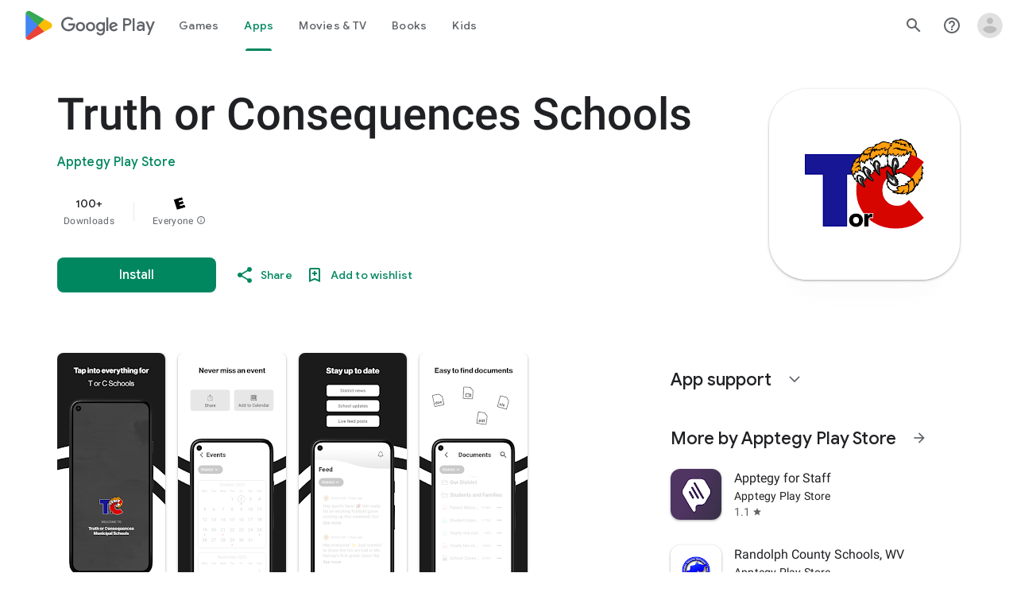

--- FILE ---
content_type: text/plain; charset=utf-8
request_url: https://play.google.com/play/log?format=json&authuser&proto_v2=true
body_size: -435
content:
["900000","1768989073434"]